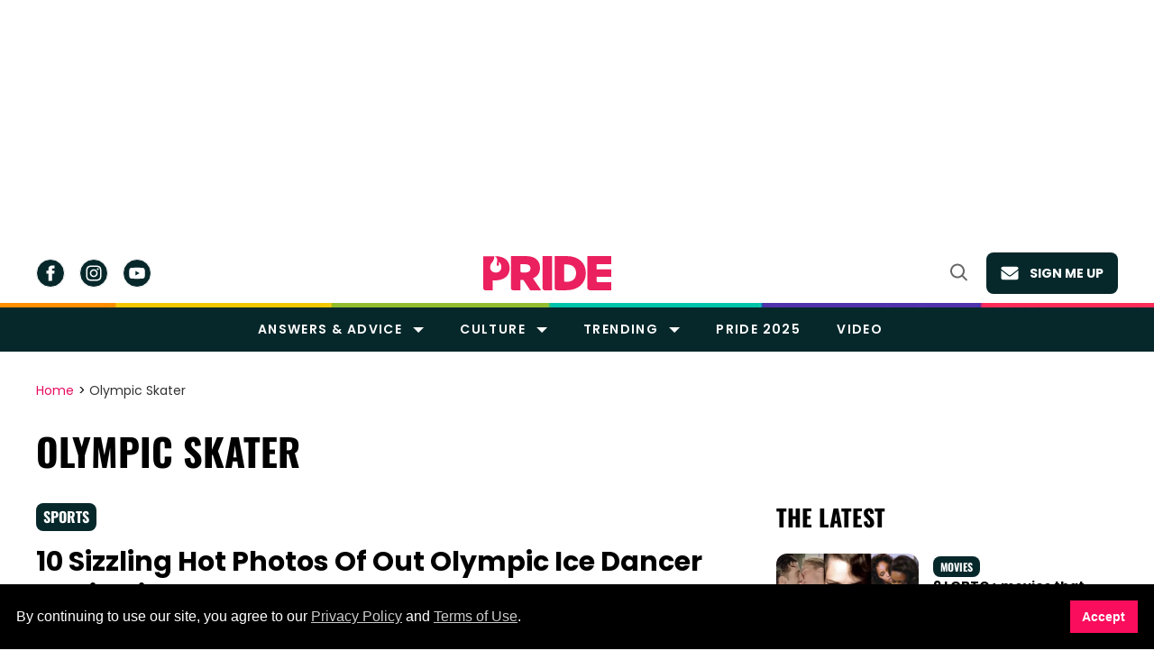

--- FILE ---
content_type: text/html; charset=utf-8
request_url: https://www.google.com/recaptcha/api2/aframe
body_size: 266
content:
<!DOCTYPE HTML><html><head><meta http-equiv="content-type" content="text/html; charset=UTF-8"></head><body><script nonce="pZXyLUgulKS8Kl11fsBcVw">/** Anti-fraud and anti-abuse applications only. See google.com/recaptcha */ try{var clients={'sodar':'https://pagead2.googlesyndication.com/pagead/sodar?'};window.addEventListener("message",function(a){try{if(a.source===window.parent){var b=JSON.parse(a.data);var c=clients[b['id']];if(c){var d=document.createElement('img');d.src=c+b['params']+'&rc='+(localStorage.getItem("rc::a")?sessionStorage.getItem("rc::b"):"");window.document.body.appendChild(d);sessionStorage.setItem("rc::e",parseInt(sessionStorage.getItem("rc::e")||0)+1);localStorage.setItem("rc::h",'1769400101651');}}}catch(b){}});window.parent.postMessage("_grecaptcha_ready", "*");}catch(b){}</script></body></html>

--- FILE ---
content_type: application/javascript; charset=utf-8
request_url: https://fundingchoicesmessages.google.com/f/AGSKWxXpLH_GHF7MU6mNoGxDxoce4mKq0cJO_RendEOarhvZVvi8N2mOaYxllSqkEqLrs5dqNs04HrBKUMlIogduRHr_xQ8JljRWAHWqYGiObLTe8HWfLwsdhOeVG7mTRrRRheT2wkpquOnsUMrVuP4Cu0HFIaRjOg4kZcnqIQ_3_QKzqw4N7ydbC2KCL06c/_/ads6..lk/ads/_180x450__ads.cms?/250x250-adverts.
body_size: -1289
content:
window['b3c96499-ad3c-4d49-880f-5b6ef5324d3b'] = true;